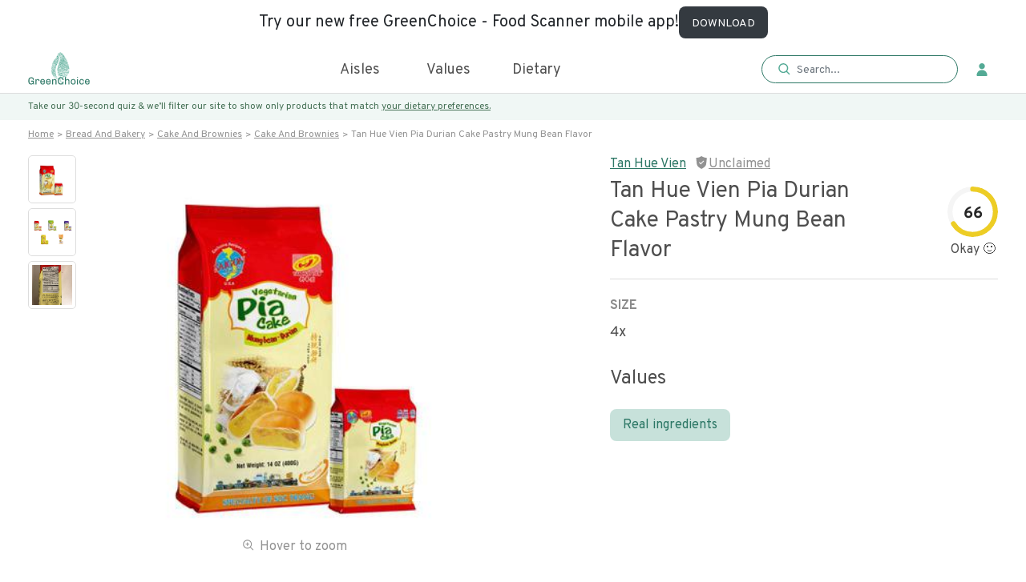

--- FILE ---
content_type: text/html; charset=utf-8
request_url: https://www.greenchoicenow.com/p/tan-hue-vien-pia-durian-cake-pastry-mung-bean-flavor
body_size: 4902
content:
<!doctype html><html lang="en"><head><meta charset="utf-8"/><meta name="theme-color" content="#000000"/><meta name="$ROBOTS_TYPE" content="$ROBOTS_CONTENT"/><meta name="viewport" content="width=device-width,initial-scale=1,maximum-scale=1,user-scalable=0"/><link rel="icon" href="./favicon.png" type="image/x-icon"/><base href="/"/><title>Buy Tan Hue Vien Pia Durian Cake Pastry Mung Bean Flavor - it's pescataria, vegetarian, keto & real ingredients</title><meta name="description" content="Tan Hue Vien Pia Durian Cake Pastry Mung Bean Flavor: nutrition, ingredients, health rating, & carbon footprint. Order now with free carbon-neutral shipping. Tan Hue Vien Pia Durian Cake Pastry Mung Bean Flavor matches 3 diets: keto, pescataria, vegetarian"/><meta property="og:title" content="Buy Tan Hue Vien Pia Durian Cake Pastry Mung Bean Flavor - it's pescataria, vegetarian, keto & real ingredients"/><meta property="og:site_name" content="GreenChoice"/><meta property="og:description" content="Tan Hue Vien Pia Durian Cake Pastry Mung Bean Flavor: nutrition, ingredients, health rating, & carbon footprint. Order now with free carbon-neutral shipping. Tan Hue Vien Pia Durian Cake Pastry Mung Bean Flavor matches 3 diets: keto, pescataria, vegetarian"/><meta property="og:image" content="https://images-greenchoice-io.nyc3.cdn.digitaloceanspaces.com/tan-hue-vien-pia-durian-cake-pastry-mung-bean-flavor-4x100g.jpg"/><meta property="article:published_time" content="$OG_TIME"/><meta name="facebook-domain-verification" content="gvswcf1owhujvzc2119z4zc6u7mnxx"/><link rel="$VALUE" href="$CANONICAL_URL"/><link rel="$NEXT" href="$PAGINATION_NEXT_URL"/><link rel="$PREV" href="$PAGINATION_PREV_URL"/><script type="application/ld+json">{"@context":"https://schema.org","@type":"FAQPage","mainEntity":[{"@type":"Question","name":"What is the GreenScore® rating for Tan Hue Vien Pia Durian Cake Pastry Mung Bean Flavor?","acceptedAnswer":{"@type":"Answer","text":"Tan Hue Vien Pia Durian Cake Pastry Mung Bean Flavor has a GreenScore® rating of 63/100. This an okay GreenScore® rating when compared to all foods and a poor rating for cake."}},{"@type":"Question","name":"What is the carbon footprint of Tan Hue Vien Pia Durian Cake Pastry Mung Bean Flavor?","acceptedAnswer":{"@type":"Answer","text":"Tan Hue Vien Pia Durian Cake Pastry Mung Bean Flavor has an estimated carbon footprint of 246 grams gCO2eq per serving, which is low when compared to other foods. Eating lower carbon footprint foods helps prevent climate change, reduces pollution, and protects wildlife."}},{"@type":"Question","name":"Is Tan Hue Vien Pia Durian Cake Pastry Mung Bean Flavor vegan?","acceptedAnswer":{"@type":"Answer","text":"No, Tan Hue Vien Pia Durian Cake Pastry Mung Bean Flavor is not vegan."}},{"@type":"Question","name":"Is Tan Hue Vien Pia Durian Cake Pastry Mung Bean Flavor gluten-free?","acceptedAnswer":{"@type":"Answer","text":"No, Tan Hue Vien Pia Durian Cake Pastry Mung Bean Flavor is not gluten-free."}},{"@type":"Question","name":"Is Tan Hue Vien Pia Durian Cake Pastry Mung Bean Flavor keto?","acceptedAnswer":{"@type":"Answer","text":"Yes, Tan Hue Vien Pia Durian Cake Pastry Mung Bean Flavor is keto."}},{"@type":"Question","name":"Is Tan Hue Vien Pia Durian Cake Pastry Mung Bean Flavor low FODMAP?","acceptedAnswer":{"@type":"Answer","text":"No, Tan Hue Vien Pia Durian Cake Pastry Mung Bean Flavor is not low FODMAP."}},{"@type":"Question","name":"Is Tan Hue Vien Pia Durian Cake Pastry Mung Bean Flavor paleo?","acceptedAnswer":{"@type":"Answer","text":"No, Tan Hue Vien Pia Durian Cake Pastry Mung Bean Flavor is not paleo."}},{"@type":"Question","name":"Is Tan Hue Vien Pia Durian Cake Pastry Mung Bean Flavor low sodium?","acceptedAnswer":{"@type":"Answer","text":"Yes, Tan Hue Vien Pia Durian Cake Pastry Mung Bean Flavor is low sodium."}},{"@type":"Question","name":"Is Tan Hue Vien Pia Durian Cake Pastry Mung Bean Flavor dairy-free?","acceptedAnswer":{"@type":"Answer","text":"Yes, Tan Hue Vien Pia Durian Cake Pastry Mung Bean Flavor is dairy-free."}},{"@type":"Question","name":"Is Tan Hue Vien Pia Durian Cake Pastry Mung Bean Flavor soy-free?","acceptedAnswer":{"@type":"Answer","text":"Yes, Tan Hue Vien Pia Durian Cake Pastry Mung Bean Flavor is soy-free."}},{"@type":"Question","name":"Does Tan Hue Vien Pia Durian Cake Pastry Mung Bean Flavor have added sugar?","acceptedAnswer":{"@type":"Answer","text":"No, Tan Hue Vien Pia Durian Cake Pastry Mung Bean Flavor does not contain added sugar."}}]}</script><script type="application/ld+json">{
        "@context": "https://schema.org",
        "@graph": [
          {
            "@type": "Organization",
            "@id": "https://www.greenchoicenow.com/#organization",
            "name": "GreenChoice",
            "url": "https://www.greenchoicenow.com/",
            "sameAs": [],
            "logo": {
              "@type": "ImageObject",
              "@id": "https://www.greenchoicenow.com/#logo",
              "inLanguage": "en-US",
              "url": "https://cdn.ahrefs.com/images/logo/logo_180x80.jpg",
              "width": 1080,
              "height": 1047,
              "caption": "GreenChoice"
            },
            "image": {
              "@id": "https://www.greenchoicenow.com/#logo"
            }
          },
          {
            "@type": "WebSite",
            "@id": "https://www.greenchoicenow.com/#website",
            "url": "https://www.greenchoicenow.com/",
            "name": "Tan Hue Vien Pia Durian Cake Pastry Mung Bean Flavor: nutrition, ingredients, health rating, & carbon footprint. Order now with free carbon-neutral shipping. Tan Hue Vien Pia Durian Cake Pastry Mung Bean Flavor matches 3 diets: keto, pescataria, vegetarian",
            "publisher": {
              "@id": "https://www.greenchoicenow.com/#organization"
            },
            "potentialAction": [
              {
                "@type": "SearchAction",
                "target": "https://www.greenchoicenow.com/?s={search_term_string}",
                "query-input": "required name=search_term_string"
              }
            ],
            "inLanguage": "en-US"
          }
        ]
      }</script><script defer="defer" type="text/javascript" async="async" data-noptimize="1" data-cfasync="false" src="//scripts.mediavine.com/tags/green-choice-now.js"></script><script type="text/javascript" src="https://onsite.optimonk.com/script.js?account=209024" async></script><link href="./static/css/6.9ef26a1b.chunk.css" rel="stylesheet"><link href="./static/css/main.57036f35.chunk.css" rel="stylesheet"></head><body><noscript><img height="1" width="1" style="display:none" src="https://www.facebook.com/tr?id=742062880092276&ev=PageView&noscript=1"/></noscript><noscript>You need to enable JavaScript to run this app.<iframe src="https://www.googletagmanager.com/ns.html?id=GTM-5L5P2PB" height="0" width="0" style="display:none;visibility:hidden"></iframe></noscript><div id="root"></div><div id="modal"></div><script>!function(e,t,a,n,g){e[n]=e[n]||[],e[n].push({"gtm.start":(new Date).getTime(),event:"gtm.js"});var m=t.getElementsByTagName(a)[0],r=t.createElement(a);r.async=!0,r.src="https://www.googletagmanager.com/gtm.js?id=GTM-5L5P2PB",m.parentNode.insertBefore(r,m)}(window,document,"script","dataLayer")</script><script async src="https://www.googletagmanager.com/gtag/js?id=UA-129080952-3"></script><script async>function gtag(){dataLayer.push(arguments)}window.dataLayer=window.dataLayer||[],gtag("js",new Date),gtag("config","UA-129080952-3"),gtag("config","AW-787781676",{allow_enhanced_conversions:!0})</script><script async src="https://www.googletagmanager.com/gtag/js?id=G-L70XKD3JBD"></script><script>function gtag(){dataLayer.push(arguments)}window.dataLayer=window.dataLayer||[],gtag("js",new Date),gtag("config","G-L70XKD3JBD")</script><script>!function(e,t,n,c,o,a,f){e.fbq||(o=e.fbq=function(){o.callMethod?o.callMethod.apply(o,arguments):o.queue.push(arguments)},e._fbq||(e._fbq=o),o.push=o,o.loaded=!0,o.version="2.0",o.queue=[],(a=t.createElement(n)).async=!0,a.src="https://connect.facebook.net/en_US/fbevents.js",(f=t.getElementsByTagName(n)[0]).parentNode.insertBefore(a,f))}(window,document,"script"),fbq("init","742062880092276"),fbq("track","PageView")</script><script>!function(t,e,n){t.TiktokAnalyticsObject=n;var o=t.ttq=t.ttq||[];o.methods=["page","track","identify","instances","debug","on","off","once","ready","alias","group","enableCookie","disableCookie"],o.setAndDefer=function(t,e){t[e]=function(){t.push([e].concat(Array.prototype.slice.call(arguments,0)))}};for(var a=0;a<o.methods.length;a++)o.setAndDefer(o,o.methods[a]);o.instance=function(t){for(var e=o._i[t]||[],n=0;n<o.methods.length;n++)o.setAndDefer(e,o.methods[n]);return e},o.load=function(t,e){var a="https://analytics.tiktok.com/i18n/pixel/events.js";o._i=o._i||{},o._i[t]=[],o._i[t]._u=a,o._t=o._t||{},o._t[t]=+new Date,o._o=o._o||{},o._o[t]=e||{};var i=document.createElement("script");i.type="text/javascript",i.async=!0,i.src=a+"?sdkid="+t+"&lib="+n;var s=document.getElementsByTagName("script")[0];s.parentNode.insertBefore(i,s)},o.load("C95J4DBC77U37LFVGKR0"),o.page()}(window,document,"ttq")</script><script async type="text/javascript">window.GUMLET_CONFIG={hosts:[{current:"images.greenchoicenow.com",gumlet:"images.greenchoicenow.com"}]},d=document,s=d.createElement("script"),s.src="https://cdn.gumlet.com/gumlet.js/2.0/gumlet.min.js",s.async=1,d.getElementsByTagName("head")[0].appendChild(s)</script><script async>!function(t,h,e,j,s,n){t.hj=t.hj||function(){(t.hj.q=t.hj.q||[]).push(arguments)},t._hjSettings={hjid:1989673,hjsv:6},s=h.getElementsByTagName("head")[0],(n=h.createElement("script")).async=1,n.src="https://static.hotjar.com/c/hotjar-"+t._hjSettings.hjid+".js?sv="+t._hjSettings.hjsv,s.appendChild(n)}(window,document)</script><script async type="text/javascript" src="https://static.klaviyo.com/onsite/js/klaviyo.js?company_id=Yq9pZi"></script><script async type="text/javascript">var _d_site=_d_site||"BD428B8A4C83F2D7B6166FDF";!function(e,t,s,i,n){e[s]=e[s]||function(){(e[s].q=e[s].q||[]).push(arguments)},(i=t.createElement("script")).async=1,i.src="https://widget.privy.com/assets/widget.js",(n=t.getElementsByTagName("script")[0]).parentNode.insertBefore(i,n)}(window,document,"Privy")</script><script async>!function(){var t=window,e=t.Intercom;if("function"==typeof e)e("reattach_activator"),e("update",t.intercomSettings);else{var n=document,a=function(){a.c(arguments)};a.q=[],a.c=function(t){a.q.push(t)},t.Intercom=a;var c=function(){var t=n.createElement("script");t.type="text/javascript",t.async=!0,t.src="https://widget.intercom.io/widget/bey33jl1";var e=n.getElementsByTagName("script")[0];e.parentNode.insertBefore(t,e)};"complete"===document.readyState?c():t.attachEvent?t.attachEvent("onload",c):t.addEventListener("load",c,!1)}}()</script><script>!function(e){function t(t){for(var n,o,f=t[0],u=t[1],d=t[2],i=0,s=[];i<f.length;i++)o=f[i],Object.prototype.hasOwnProperty.call(a,o)&&a[o]&&s.push(a[o][0]),a[o]=0;for(n in u)Object.prototype.hasOwnProperty.call(u,n)&&(e[n]=u[n]);for(l&&l(t);s.length;)s.shift()();return c.push.apply(c,d||[]),r()}function r(){for(var e,t=0;t<c.length;t++){for(var r=c[t],n=!0,o=1;o<r.length;o++){var u=r[o];0!==a[u]&&(n=!1)}n&&(c.splice(t--,1),e=f(f.s=r[0]))}return e}var n={},o={5:0},a={5:0},c=[];function f(t){if(n[t])return n[t].exports;var r=n[t]={i:t,l:!1,exports:{}};return e[t].call(r.exports,r,r.exports,f),r.l=!0,r.exports}f.e=function(e){var t=[];o[e]?t.push(o[e]):0!==o[e]&&{8:1,12:1,13:1}[e]&&t.push(o[e]=new Promise((function(t,r){for(var n="static/css/"+({}[e]||e)+"."+{0:"31d6cfe0",1:"31d6cfe0",2:"31d6cfe0",3:"31d6cfe0",7:"31d6cfe0",8:"599a61d1",9:"31d6cfe0",10:"31d6cfe0",11:"31d6cfe0",12:"fca15e57",13:"fd424410",14:"31d6cfe0",15:"31d6cfe0",16:"31d6cfe0",17:"31d6cfe0",18:"31d6cfe0",19:"31d6cfe0",20:"31d6cfe0",21:"31d6cfe0"}[e]+".chunk.css",a=f.p+n,c=document.getElementsByTagName("link"),u=0;u<c.length;u++){var d=(l=c[u]).getAttribute("data-href")||l.getAttribute("href");if("stylesheet"===l.rel&&(d===n||d===a))return t()}var i=document.getElementsByTagName("style");for(u=0;u<i.length;u++){var l;if((d=(l=i[u]).getAttribute("data-href"))===n||d===a)return t()}var s=document.createElement("link");s.rel="stylesheet",s.type="text/css",s.onload=t,s.onerror=function(t){var n=t&&t.target&&t.target.src||a,c=new Error("Loading CSS chunk "+e+" failed.\n("+n+")");c.code="CSS_CHUNK_LOAD_FAILED",c.request=n,delete o[e],s.parentNode.removeChild(s),r(c)},s.href=a,document.getElementsByTagName("head")[0].appendChild(s)})).then((function(){o[e]=0})));var r=a[e];if(0!==r)if(r)t.push(r[2]);else{var n=new Promise((function(t,n){r=a[e]=[t,n]}));t.push(r[2]=n);var c,u=document.createElement("script");u.charset="utf-8",u.timeout=120,f.nc&&u.setAttribute("nonce",f.nc),u.src=function(e){return f.p+"static/js/"+({}[e]||e)+"."+{0:"893b1725",1:"c565e74d",2:"341d7323",3:"22b15ad4",7:"e2bf757e",8:"f64eb74a",9:"302ba7fe",10:"74b88009",11:"555ea9bd",12:"da0085be",13:"00aad242",14:"93732dfb",15:"a783aae6",16:"14e7f438",17:"4ec60d55",18:"0f00d227",19:"94c58a79",20:"5af9d89d",21:"8d51b8bc"}[e]+".chunk.js"}(e);var d=new Error;c=function(t){u.onerror=u.onload=null,clearTimeout(i);var r=a[e];if(0!==r){if(r){var n=t&&("load"===t.type?"missing":t.type),o=t&&t.target&&t.target.src;d.message="Loading chunk "+e+" failed.\n("+n+": "+o+")",d.name="ChunkLoadError",d.type=n,d.request=o,r[1](d)}a[e]=void 0}};var i=setTimeout((function(){c({type:"timeout",target:u})}),12e4);u.onerror=u.onload=c,document.head.appendChild(u)}return Promise.all(t)},f.m=e,f.c=n,f.d=function(e,t,r){f.o(e,t)||Object.defineProperty(e,t,{enumerable:!0,get:r})},f.r=function(e){"undefined"!=typeof Symbol&&Symbol.toStringTag&&Object.defineProperty(e,Symbol.toStringTag,{value:"Module"}),Object.defineProperty(e,"__esModule",{value:!0})},f.t=function(e,t){if(1&t&&(e=f(e)),8&t)return e;if(4&t&&"object"==typeof e&&e&&e.__esModule)return e;var r=Object.create(null);if(f.r(r),Object.defineProperty(r,"default",{enumerable:!0,value:e}),2&t&&"string"!=typeof e)for(var n in e)f.d(r,n,function(t){return e[t]}.bind(null,n));return r},f.n=function(e){var t=e&&e.__esModule?function(){return e.default}:function(){return e};return f.d(t,"a",t),t},f.o=function(e,t){return Object.prototype.hasOwnProperty.call(e,t)},f.p="./",f.oe=function(e){throw console.error(e),e};var u=this["webpackJsonpmy-app"]=this["webpackJsonpmy-app"]||[],d=u.push.bind(u);u.push=t,u=u.slice();for(var i=0;i<u.length;i++)t(u[i]);var l=d;r()}([])</script><script src="./static/js/6.2e2f6f5d.chunk.js"></script><script src="./static/js/main.d25ffd29.chunk.js"></script></body></html>